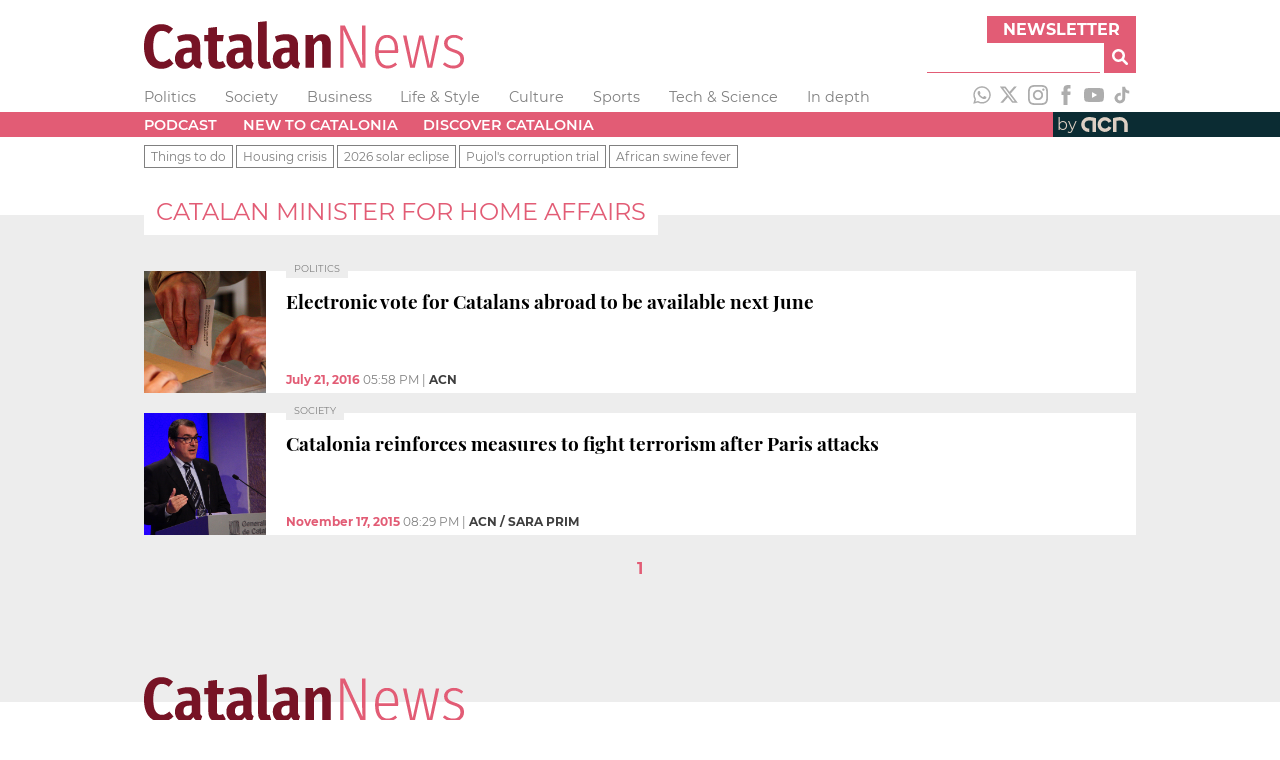

--- FILE ---
content_type: text/html; charset=utf-8
request_url: https://www.google.com/recaptcha/api2/aframe
body_size: 263
content:
<!DOCTYPE HTML><html><head><meta http-equiv="content-type" content="text/html; charset=UTF-8"></head><body><script nonce="PJoq9Bowt7aVbglstaTtjA">/** Anti-fraud and anti-abuse applications only. See google.com/recaptcha */ try{var clients={'sodar':'https://pagead2.googlesyndication.com/pagead/sodar?'};window.addEventListener("message",function(a){try{if(a.source===window.parent){var b=JSON.parse(a.data);var c=clients[b['id']];if(c){var d=document.createElement('img');d.src=c+b['params']+'&rc='+(localStorage.getItem("rc::a")?sessionStorage.getItem("rc::b"):"");window.document.body.appendChild(d);sessionStorage.setItem("rc::e",parseInt(sessionStorage.getItem("rc::e")||0)+1);localStorage.setItem("rc::h",'1769369329756');}}}catch(b){}});window.parent.postMessage("_grecaptcha_ready", "*");}catch(b){}</script></body></html>

--- FILE ---
content_type: text/css; charset=UTF-8
request_url: https://www.catalannews.com/_next/static/css/7ce85cb5ce0b258c.css
body_size: 400
content:
@media screen and (max-width:35.9375rem){.static-page-styles_hideXS__j63rI{display:none}}@media screen and (min-width:36rem){.static-page-styles_hideSM__X2E0v{display:none}}@media screen and (min-width:48rem){.static-page-styles_hideMD__J0dOU{display:none}}@media screen and (min-width:62rem){.static-page-styles_hideLG__n6HzR{display:none}}@media screen and (min-width:75rem){.static-page-styles_hideXL__tN1tY{display:none}}.static-page-styles_staticPage__gRqzK{margin-top:2rem;background:linear-gradient(180deg,transparent 1.5em,#ededed 0);-webkit-margin-after:0;margin-block-end:0;-webkit-padding-after:3em;padding-block-end:3em}.static-page-styles_staticPage__gRqzK a{color:#2a6496}.static-page-styles_staticPage__gRqzK a:hover{text-decoration:underline}.static-page-styles_staticPage__gRqzK p{line-height:1.5}.static-page-styles_title__ezQ6B{color:#e25c75;text-transform:uppercase;font-weight:400;-webkit-margin-before:0;margin-block-start:0}.static-page-styles_title__ezQ6B span{display:inline-block;background-color:#fff;padding:.25em .5em}.static-page-styles_subtitle__qjWfv{color:#e25c75}.static-page-styles_entryText__xnkBT{font-size:2em;text-align:center;font-weight:700;padding:1.25em 4.25em}

--- FILE ---
content_type: text/css; charset=UTF-8
request_url: https://www.catalannews.com/_next/static/css/f7e60edc2fd7082b.css
body_size: 873
content:
@media screen and (max-width:35.9375rem){.static-page-styles_hideXS__j63rI{display:none}}@media screen and (min-width:36rem){.static-page-styles_hideSM__X2E0v{display:none}}@media screen and (min-width:48rem){.static-page-styles_hideMD__J0dOU{display:none}}@media screen and (min-width:62rem){.static-page-styles_hideLG__n6HzR{display:none}}@media screen and (min-width:75rem){.static-page-styles_hideXL__tN1tY{display:none}}.static-page-styles_staticPage__gRqzK{margin-top:2rem;background:linear-gradient(180deg,transparent 1.5em,#ededed 0);-webkit-margin-after:0;margin-block-end:0;-webkit-padding-after:3em;padding-block-end:3em}.static-page-styles_staticPage__gRqzK a{color:#2a6496}.static-page-styles_staticPage__gRqzK a:hover{text-decoration:underline}.static-page-styles_staticPage__gRqzK p{line-height:1.5}.static-page-styles_title__ezQ6B{color:#e25c75;text-transform:uppercase;font-weight:400;-webkit-margin-before:0;margin-block-start:0}.static-page-styles_title__ezQ6B span{display:inline-block;background-color:#fff;padding:.25em .5em}.static-page-styles_subtitle__qjWfv{color:#e25c75}.static-page-styles_entryText__xnkBT{font-size:2em;text-align:center;font-weight:700;padding:1.25em 4.25em}@media screen and (max-width:35.9375rem){.newsroom_hideXS__kfRYI{display:none}}@media screen and (min-width:36rem){.newsroom_hideSM__PluEW{display:none}}@media screen and (min-width:48rem){.newsroom_hideMD__YiMft{display:none}}@media screen and (min-width:62rem){.newsroom_hideLG__wQkM3{display:none}}@media screen and (min-width:75rem){.newsroom_hideXL__kiEki{display:none}}.newsroom_entryText__uFGR2{font-size:2em;text-align:center;font-weight:700;padding:6rem 4.25em 9rem;margin:0}.newsroom_directors__HmmRA{display:grid;grid-template-columns:repeat(auto-fit,minmax(200px,1fr))}.newsroom_directorImage__Mvu1A{background:linear-gradient(180deg,transparent 50%,#fff 0);text-align:center;margin-bottom:.5rem;display:flex;justify-content:center}.newsroom_directorImage__Mvu1A img{display:block;width:200px}.newsroom_name__eHnoh{text-transform:uppercase;font-weight:700;margin:0}.newsroom_position__3qAy0{color:#e25c75;margin:0}.newsroom_directorName__dc_tw,.newsroom_directorPosition__jo3fA{text-align:center}.newsroom_person__10jS4{display:flex;margin-top:9rem;background:linear-gradient(180deg,transparent 7rem,#fff 0)}.newsroom_person__10jS4:last-of-type{margin-bottom:5rem}.newsroom_person__10jS4:nth-of-type(2n){flex-direction:row}.newsroom_person__10jS4:nth-of-type(odd){flex-direction:row-reverse}.newsroom_personName__VoLCl{padding-left:2em;padding-top:2em}.newsroom_personPosition__Q0daY{padding-left:2em;padding-bottom:2em}.newsroom_personImage__16U2W{flex-basis:15rem;flex-shrink:0;height:22.5rem}.newsroom_personBioContainer__lwaLp{flex-grow:1;display:flex;flex-direction:column;justify-content:center;padding:0 2em}.newsroom_personBio__meBNS{line-height:1.5}.newsroom_personInfo__9blOp{display:flex;flex-direction:column}

--- FILE ---
content_type: application/javascript; charset=UTF-8
request_url: https://www.catalannews.com/_next/static/chunks/pages/contact-us-42243ac8312812d5.js
body_size: 702
content:
(self.webpackChunk_N_E=self.webpackChunk_N_E||[]).push([[455],{1498:function(e,s,t){"use strict";t.r(s),t.d(s,{__N_SSP:function(){return _}});var a=t(9008),n=t(6928),i=t.n(n),c=t(5893),_=!0;s.default=function(){return(0,c.jsxs)("main",{className:i().staticPage,children:[(0,c.jsx)(a.default,{children:(0,c.jsx)("title",{children:"Catalan News | Contact us"})}),(0,c.jsxs)("section",{className:i().section,children:[(0,c.jsx)("h1",{className:i().title,children:(0,c.jsx)("span",{children:"Contact us"})}),(0,c.jsx)("p",{children:"If you want to contact us, please send us an email here:"}),(0,c.jsxs)("p",{children:["Newsroom: ",(0,c.jsx)("a",{href:"mailto:catalannews@acn.cat",children:"catalannews@acn.cat"})]}),(0,c.jsxs)("p",{children:["Commercial: ",(0,c.jsx)("a",{href:"mailto:comercial@acn.cat",children:"comercial@acn.cat"})]}),(0,c.jsx)("h3",{className:i().subtitle,children:"Address"}),(0,c.jsxs)("address",{children:[(0,c.jsx)("p",{children:"20-30 Avenue Josep Tarradellas, second floor"}),(0,c.jsx)("p",{children:"08029 Barcelona"})]})]})]})}},7264:function(e,s,t){(window.__NEXT_P=window.__NEXT_P||[]).push(["/contact-us",function(){return t(1498)}])},6928:function(e){e.exports={hideXS:"static-page-styles_hideXS__j63rI",hideSM:"static-page-styles_hideSM__X2E0v",hideMD:"static-page-styles_hideMD__J0dOU",hideLG:"static-page-styles_hideLG__n6HzR",hideXL:"static-page-styles_hideXL__tN1tY",staticPage:"static-page-styles_staticPage__gRqzK",section:"static-page-styles_section__t_oxJ blocks_fixedBlock__PZS4l font-variants_sansSerif__YL_kO",title:"static-page-styles_title__ezQ6B font-variants_sansSerif__YL_kO",subtitle:"static-page-styles_subtitle__qjWfv font-variants_serif__Mzv5j",entryText:"static-page-styles_entryText__xnkBT font-variants_serif__Mzv5j"}}},function(e){e.O(0,[774,888,179],(function(){return s=7264,e(e.s=s);var s}));var s=e.O();_N_E=s}]);

--- FILE ---
content_type: application/javascript; charset=UTF-8
request_url: https://www.catalannews.com/_next/static/chunks/pages/newsroom-a7d3394cecfc7489.js
body_size: 2233
content:
(self.webpackChunk_N_E=self.webpackChunk_N_E||[]).push([[930],{8566:function(e,s,i){"use strict";i.r(s),i.d(s,{__N_SSP:function(){return g},default:function(){return x}});var n=i(9008),a="/_next/static/media/anna-nogue.ff460bb2.png",r="/_next/static/media/cillian-shields.dc148b0c.png",o="/_next/static/media/lorcan-doerhty.f509836a.png",t="/_next/static/media/oriol-escude.2aba25ee.png",l="/_next/static/media/gerard-escaich.42f71915.png",c="/_next/static/media/eva-arderius.7b149e9b.png",d="/_next/static/media/eva-pomares.b500d615.png",_="/_next/static/media/xavi-alsinet.01b07316.png",m=i(2536),h=i.n(m),p=i(6928),u=i.n(p),f=i(5893),g=!0,x=function(){return(0,f.jsxs)("main",{className:u().staticPage,children:[(0,f.jsx)(n.default,{children:(0,f.jsx)("title",{children:"Catalan News | Newsroom"})}),(0,f.jsxs)("section",{className:u().section,children:[(0,f.jsx)("h1",{className:u().title,children:(0,f.jsx)("span",{children:"newsroom"})}),(0,f.jsx)("p",{className:h().entryText,children:"Catalan News is an international and multilingual team of journalists producing English-language content alongside ACN's 70 reporters across Catalonia."}),(0,f.jsxs)("div",{className:h().directors,children:[(0,f.jsxs)("div",{children:[(0,f.jsx)("div",{className:h().directorImage,children:(0,f.jsx)("img",{src:c,alt:"Eva Arderius"})}),(0,f.jsx)("p",{className:h().directorName,children:"Eva Arderius"}),(0,f.jsx)("p",{className:h().directorPosition,children:"Director"})]}),(0,f.jsxs)("div",{children:[(0,f.jsx)("div",{className:h().directorImage,children:(0,f.jsx)("img",{src:a,alt:"Anna Nogu\xe9"})}),(0,f.jsx)("p",{className:h().directorName,children:"Anna Nogu\xe9"}),(0,f.jsx)("p",{className:h().directorPosition,children:"Deputy Director"})]}),(0,f.jsxs)("div",{children:[(0,f.jsx)("div",{className:h().directorImage,children:(0,f.jsx)("img",{src:d,alt:"Eva Pomares"})}),(0,f.jsx)("p",{className:h().directorName,children:"Eva Pomares"}),(0,f.jsx)("p",{className:h().directorPosition,children:"Deputy Director"})]}),(0,f.jsxs)("div",{children:[(0,f.jsx)("div",{className:h().directorImage,children:(0,f.jsx)("img",{src:_,alt:"Xavier Alsinet"})}),(0,f.jsx)("p",{className:h().directorName,children:"Xavier Alsinet"}),(0,f.jsx)("p",{className:h().directorPosition,children:"Editor"})]})]}),(0,f.jsxs)("div",{className:h().person,children:[(0,f.jsxs)("div",{className:h().personInfo,children:[(0,f.jsx)("p",{className:h().personName,children:"Gerard Escaich Folch"}),(0,f.jsx)("p",{className:h().personPosition,children:"Deputy editor"}),(0,f.jsx)("div",{className:h().personBioContainer,children:(0,f.jsx)("p",{className:h().personBio,children:"Gerard Escaich Folch is one of the Catalan News reporters and a regular contributor to the Filling the Sink podcast. Before taking on his current role, he was a journalist and assignment editor at the international news channel Euronews. He has also coordinated a team of journalists on a local radio station. Gerard has a BA in Journalism from the Autonomous University of Barcelona, which included an exchange program in Melbourne's Monash University. He usually writes about society and lifestyle."})})]}),(0,f.jsx)("div",{className:h().personImage,children:(0,f.jsx)("img",{src:l,alt:"Gerard Escaich"})})]}),(0,f.jsxs)("div",{className:h().person,children:[(0,f.jsxs)("div",{className:h().personInfo,children:[(0,f.jsx)("p",{className:h().personName,children:"Lorcan Doherty"}),(0,f.jsx)("p",{className:h().personPosition,children:"Reporter"}),(0,f.jsx)("div",{className:h().personBioContainer,children:(0,f.jsx)("p",{className:h().personBio,children:"Lorcan Doherty is an Irish journalist living in Catalonia since 2019. He joined the Catalan News reporting team in 2023 after three years presenting the Filling the Sink podcast. Lorcan previously spent five years working for the BBC in Belfast and holds a BMus in Music from the University of Manchester and an MSc in Digital Composition and Performance from the University of Edinburgh. Always a Derry boy, now a molinenc, he especially enjoys writing about culture and politics."})})]}),(0,f.jsx)("div",{className:h().personImage,children:(0,f.jsx)("img",{src:o,alt:"Lorcan Doherty"})})]}),(0,f.jsxs)("div",{className:h().person,children:[(0,f.jsxs)("div",{className:h().personInfo,children:[(0,f.jsx)("p",{className:h().personName,children:"Cillian Shields"}),(0,f.jsx)("p",{className:h().personPosition,children:"Reporter"}),(0,f.jsx)("div",{className:h().personBioContainer,children:(0,f.jsx)("p",{className:h().personBio,children:"Cillian Shields is an Irish reporter living in Barcelona since 2016. After graduating from Maynooth University with a BA in Media Studies and Spanish in 2014, he worked in sports journalism before moving to Catalonia. Cillian regularly appears on Catalan News' video reports as well as the Filling the Sink podcast, producing and featuring on many episodes, and has keen interests in politics, societal issues, and storytelling in the \ufb01elds of sport, culture, and the idiosyncrasies of life."})})]}),(0,f.jsx)("div",{className:h().personImage,children:(0,f.jsx)("img",{src:r,alt:"Cillian Shields"})})]}),(0,f.jsxs)("div",{className:h().person,children:[(0,f.jsxs)("div",{className:h().personInfo,children:[(0,f.jsx)("p",{className:h().personName,children:"Oriol Escud\xe9"}),(0,f.jsx)("p",{className:h().personPosition,children:"Reporter"}),(0,f.jsx)("div",{className:h().personBioContainer,children:(0,f.jsx)("p",{className:h().personBio,children:"Oriol Escud\xe9 Maci\xe0 is a reporter from Barcelona who lived in London from 2018 to 2023. Before joining Catalan News he worked as a digital reporter for British newspaper publisher Reach Plc. Oriol has a BA in Journalism from the London College of Communication. He enjoys writing about politics, climate change and social issues."})})]}),(0,f.jsx)("div",{className:h().personImage,children:(0,f.jsx)("img",{src:t,alt:"Oriol Escud\xe9"})})]})]})]})}},7938:function(e,s,i){(window.__NEXT_P=window.__NEXT_P||[]).push(["/newsroom",function(){return i(8566)}])},2536:function(e){e.exports={hideXS:"newsroom_hideXS__kfRYI",hideSM:"newsroom_hideSM__PluEW",hideMD:"newsroom_hideMD__YiMft",hideLG:"newsroom_hideLG__wQkM3",hideXL:"newsroom_hideXL__kiEki",entryText:"newsroom_entryText__uFGR2 font-variants_serif__Mzv5j",directors:"newsroom_directors__HmmRA",directorImage:"newsroom_directorImage__Mvu1A",name:"newsroom_name__eHnoh font-variants_sansSerif__YL_kO",position:"newsroom_position__3qAy0 font-variants_sansSerif__YL_kO",directorName:"newsroom_directorName__dc_tw newsroom_name__eHnoh font-variants_sansSerif__YL_kO",directorPosition:"newsroom_directorPosition__jo3fA newsroom_position__3qAy0 font-variants_sansSerif__YL_kO",person:"newsroom_person__10jS4",personName:"newsroom_personName__VoLCl newsroom_name__eHnoh font-variants_sansSerif__YL_kO",personPosition:"newsroom_personPosition__Q0daY newsroom_position__3qAy0 font-variants_sansSerif__YL_kO",personImage:"newsroom_personImage__16U2W",personBioContainer:"newsroom_personBioContainer__lwaLp",personBio:"newsroom_personBio__meBNS",personInfo:"newsroom_personInfo__9blOp"}},6928:function(e){e.exports={hideXS:"static-page-styles_hideXS__j63rI",hideSM:"static-page-styles_hideSM__X2E0v",hideMD:"static-page-styles_hideMD__J0dOU",hideLG:"static-page-styles_hideLG__n6HzR",hideXL:"static-page-styles_hideXL__tN1tY",staticPage:"static-page-styles_staticPage__gRqzK",section:"static-page-styles_section__t_oxJ blocks_fixedBlock__PZS4l font-variants_sansSerif__YL_kO",title:"static-page-styles_title__ezQ6B font-variants_sansSerif__YL_kO",subtitle:"static-page-styles_subtitle__qjWfv font-variants_serif__Mzv5j",entryText:"static-page-styles_entryText__xnkBT font-variants_serif__Mzv5j"}}},function(e){e.O(0,[774,888,179],(function(){return s=7938,e(e.s=s);var s}));var s=e.O();_N_E=s}]);

--- FILE ---
content_type: application/javascript; charset=UTF-8
request_url: https://www.catalannews.com/_next/static/chunks/pages/privacy-e05fd382f2a4a555.js
body_size: 1503
content:
(self.webpackChunk_N_E=self.webpackChunk_N_E||[]).push([[915],{1789:function(e,t,a){"use strict";a.r(t),a.d(t,{__N_SSP:function(){return o}});var s=a(9008),n=a(6928),i=a.n(n),r=a(5893),o=!0;t.default=function(){return(0,r.jsxs)("main",{className:i().staticPage,children:[(0,r.jsx)(s.default,{children:(0,r.jsx)("title",{children:"Catalan News | Privacy"})}),(0,r.jsxs)("article",{className:i().section,children:[(0,r.jsx)("h1",{className:i().title,children:(0,r.jsx)("span",{children:"Privacy"})}),(0,r.jsx)("p",{children:"Privacy: personal data protection policy of the Catalan News"}),(0,r.jsx)("p",{children:"Intracatal\xf2nia SA, the public company that owns the Ag\xe8ncia Catalana de Not\xedcies and thus the products of the Catalan News website guarantees the protection of personal data. Intracatal\xf2nia SA guarantees the confidentiality of the personal data provided or made available by users of and subscribers to Catalan News products. This guarantee is consistent with the Regulation (EU) 2016/679 of April 27, 2016 (GDPR) and the Organic Law LOPDGDD, of the 6 December 2018, on Data Protection and Guarantee of Digital Rights. The data requested and collected are the only data required to deliver an optimal service and will be used in automatic processes."}),(0,r.jsx)("p",{children:"In the page(s) with personal data forms, users will have to accept the terms of this privacy policy before sending the data. The data gathered for the Catalunya Info newsletter will only be used to send this particular newsletter and its editions by the Catalan News. The only exception is the case of the user clicking in order to accept receipt of other products, emails and communications from CN, the Ag\xe8ncia Catalana de Not\xedcies (ACN) or Intracatal\xf2nia SA. In any case, the data will not be given or sold to third party organisations or individuals. The data can be deleted at the user\u2019s request by sending an email to:"}),(0,r.jsxs)("p",{children:["Responsible: INTRACATALONIA, S.A. located at Av. Josep Tarradellas, 20, Floor 2, 08029 Barcelona;",(0,r.jsx)("br",{}),"Registered in the Mercantile Registry of Barcelona, at volume 31.574, sheet 79, sheet number B-194,344, and with CIF A61844411"]}),(0,r.jsx)("p",{children:(0,r.jsx)("a",{href:"mailto:catalannews@acn.cat",children:"catalannews@acn.cat"})}),(0,r.jsx)("p",{children:"Intracatal\xf2nia SA and Catalan News webside are not responsible for potential forwards of the newsletter performed by third party organisations or individuals. Users who want to unsubscribe from the newsletter service will have to follow the mechanism explained on the CNA website and in emails containing our newsletters. This mechanism involves sending an email to:"}),(0,r.jsx)("p",{children:(0,r.jsx)("a",{href:"mailto:unsubscribe@acn.cat",children:"unsubscribe@acn.cat"})})]})]})}},8120:function(e,t,a){(window.__NEXT_P=window.__NEXT_P||[]).push(["/privacy",function(){return a(1789)}])},6928:function(e){e.exports={hideXS:"static-page-styles_hideXS__j63rI",hideSM:"static-page-styles_hideSM__X2E0v",hideMD:"static-page-styles_hideMD__J0dOU",hideLG:"static-page-styles_hideLG__n6HzR",hideXL:"static-page-styles_hideXL__tN1tY",staticPage:"static-page-styles_staticPage__gRqzK",section:"static-page-styles_section__t_oxJ blocks_fixedBlock__PZS4l font-variants_sansSerif__YL_kO",title:"static-page-styles_title__ezQ6B font-variants_sansSerif__YL_kO",subtitle:"static-page-styles_subtitle__qjWfv font-variants_serif__Mzv5j",entryText:"static-page-styles_entryText__xnkBT font-variants_serif__Mzv5j"}}},function(e){e.O(0,[774,888,179],(function(){return t=8120,e(e.s=t);var t}));var t=e.O();_N_E=t}]);

--- FILE ---
content_type: application/javascript; charset=UTF-8
request_url: https://www.catalannews.com/_next/static/chunks/pages/terms-of-service-6c97723f59876f14.js
body_size: 1492
content:
(self.webpackChunk_N_E=self.webpackChunk_N_E||[]).push([[507],{1787:function(e,t,a){"use strict";a.r(t),a.d(t,{__N_SSP:function(){return o}});var s=a(9008),n=a(6928),i=a.n(n),r=a(5893),o=!0;t.default=function(){return(0,r.jsxs)("main",{className:i().staticPage,children:[(0,r.jsx)(s.default,{children:(0,r.jsx)("title",{children:"Catalan News | Terms of service"})}),(0,r.jsxs)("article",{className:i().section,children:[(0,r.jsx)("h1",{className:i().title,children:(0,r.jsx)("span",{children:"Terms of service"})}),(0,r.jsx)("p",{children:"Privacy: personal data protection policy of the Catalan News"}),(0,r.jsx)("p",{children:"Intracatal\xf2nia SA, the public company that owns the Ag\xe8ncia Catalana de Not\xedcies and thus the products of the Catalan News website guarantees the protection of personal data. Intracatal\xf2nia SA guarantees the confidentiality of the personal data provided or made available by users of and subscribers to Catalan News products. This guarantee is consistent with the Regulation (EU) 2016/679 of April 27, 2016 (GDPR) and the Organic Law LOPDGDD, of the 6 December 2018, on Data Protection and Guarantee of Digital Rights. The data requested and collected are the only data required to deliver an optimal service and will be used in automatic processes."}),(0,r.jsx)("p",{children:"In the page(s) with personal data forms, users will have to accept the terms of this privacy policy before sending the data. The data gathered for the Catalunya Info newsletter will only be used to send this particular newsletter and its editions by the Catalan News. The only exception is the case of the user clicking in order to accept receipt of other products, emails and communications from CN, the Ag\xe8ncia Catalana de Not\xedcies (ACN) or Intracatal\xf2nia SA. In any case, the data will not be given or sold to third party organisations or individuals. The data can be deleted at the user\u2019s request by sending an email to:"}),(0,r.jsxs)("p",{children:["Responsible: INTRACATALONIA, S.A. located at Av. Josep Tarradellas, 20, Floor 2, 08029 Barcelona;",(0,r.jsx)("br",{}),"Registered in the Mercantile Registry of Barcelona, at volume 31.574, sheet 79, sheet number B-194,344, and with CIF A61844411"]}),(0,r.jsx)("p",{children:(0,r.jsx)("a",{href:"mailto:catalannews@acn.cat",children:"catalannews@acn.cat"})}),(0,r.jsx)("p",{children:"Intracatal\xf2nia SA and Catalan News webside are not responsible for potential forwards of the newsletter performed by third party organisations or individuals. Users who want to unsubscribe from the newsletter service will have to follow the mechanism explained in emails containing our newsletters."}),(0,r.jsx)("p",{children:(0,r.jsx)("a",{href:"mailto:unsubscribe@acn.cat",children:"unsubscribe@acn.cat"})})]})]})}},4395:function(e,t,a){(window.__NEXT_P=window.__NEXT_P||[]).push(["/terms-of-service",function(){return a(1787)}])},6928:function(e){e.exports={hideXS:"static-page-styles_hideXS__j63rI",hideSM:"static-page-styles_hideSM__X2E0v",hideMD:"static-page-styles_hideMD__J0dOU",hideLG:"static-page-styles_hideLG__n6HzR",hideXL:"static-page-styles_hideXL__tN1tY",staticPage:"static-page-styles_staticPage__gRqzK",section:"static-page-styles_section__t_oxJ blocks_fixedBlock__PZS4l font-variants_sansSerif__YL_kO",title:"static-page-styles_title__ezQ6B font-variants_sansSerif__YL_kO",subtitle:"static-page-styles_subtitle__qjWfv font-variants_serif__Mzv5j",entryText:"static-page-styles_entryText__xnkBT font-variants_serif__Mzv5j"}}},function(e){e.O(0,[774,888,179],(function(){return t=4395,e(e.s=t);var t}));var t=e.O();_N_E=t}]);

--- FILE ---
content_type: application/javascript; charset=UTF-8
request_url: https://www.catalannews.com/_next/static/chunks/pages/cookies-policy-445fe11fcc21d664.js
body_size: 1475
content:
(self.webpackChunk_N_E=self.webpackChunk_N_E||[]).push([[209],{3048:function(e,t,a){"use strict";a.r(t),a.d(t,{__N_SSP:function(){return o}});var s=a(9008),i=a(6928),n=a.n(i),r=a(5893),o=!0;t.default=function(){return(0,r.jsxs)("main",{className:n().staticPage,children:[(0,r.jsx)(s.default,{children:(0,r.jsx)("title",{children:"Catalan News | Cookies policy"})}),(0,r.jsxs)("article",{className:n().section,children:[(0,r.jsx)("h1",{className:n().title,children:(0,r.jsx)("span",{children:"Cookies policy"})}),(0,r.jsx)("p",{children:"Privacy: personal data protection policy of the Catalan News"}),(0,r.jsx)("p",{children:"Intracatal\xf2nia SA, the public company that owns the Ag\xe8ncia Catalana de Not\xedcies and thus the products of the Catalan News website guarantees the protection of personal data. Intracatal\xf2nia SA guarantees the confidentiality of the personal data provided or made available by users of and subscribers to Catalan News products. This guarantee is consistent with the Regulation (EU) 2016/679 of April 27, 2016 (GDPR) and the Organic Law LOPDGDD, of the 6 December 2018, on Data Protection and Guarantee of Digital Rights. The data requested and collected are the only data required to deliver an optimal service and will be used in automatic processes."}),(0,r.jsx)("p",{children:"In the page(s) with personal data forms, users will have to accept the terms of this privacy policy before sending the data. The data gathered for the Catalunya Info newsletter will only be used to send this particular newsletter and its editions by the Catalan News. The only exception is the case of the user clicking in order to accept receipt of other products, emails and communications from CN, the Ag\xe8ncia Catalana de Not\xedcies (ACN) or Intracatal\xf2nia SA. In any case, the data will not be given or sold to third party organisations or individuals. The data can be deleted at the user\u2019s request by sending an email to:"}),(0,r.jsxs)("p",{children:["Responsible: INTRACATALONIA, S.A. located at Av. Josep Tarradellas, 20, Floor 2, 08029 Barcelona;",(0,r.jsx)("br",{}),"Registered in the Mercantile Registry of Barcelona, at volume 31.574, sheet 79, sheet number B-194,344, and with CIF A61844411"]}),(0,r.jsx)("p",{children:(0,r.jsx)("a",{href:"mailto:catalannews@acn.cat",children:"catalannews@acn.cat"})}),(0,r.jsx)("p",{children:"Intracatal\xf2nia SA and Catalan News webside are not responsible for potential forwards of the newsletter performed by third party organisations or individuals. Users who want to unsubscribe from the newsletter service will have to follow the mechanism explained in emails containing our newsletters."})]})]})}},122:function(e,t,a){(window.__NEXT_P=window.__NEXT_P||[]).push(["/cookies-policy",function(){return a(3048)}])},6928:function(e){e.exports={hideXS:"static-page-styles_hideXS__j63rI",hideSM:"static-page-styles_hideSM__X2E0v",hideMD:"static-page-styles_hideMD__J0dOU",hideLG:"static-page-styles_hideLG__n6HzR",hideXL:"static-page-styles_hideXL__tN1tY",staticPage:"static-page-styles_staticPage__gRqzK",section:"static-page-styles_section__t_oxJ blocks_fixedBlock__PZS4l font-variants_sansSerif__YL_kO",title:"static-page-styles_title__ezQ6B font-variants_sansSerif__YL_kO",subtitle:"static-page-styles_subtitle__qjWfv font-variants_serif__Mzv5j",entryText:"static-page-styles_entryText__xnkBT font-variants_serif__Mzv5j"}}},function(e){e.O(0,[774,888,179],(function(){return t=122,e(e.s=t);var t}));var t=e.O();_N_E=t}]);

--- FILE ---
content_type: application/javascript; charset=UTF-8
request_url: https://www.catalannews.com/_next/static/chunks/pages/about-us-63293effcee369d3.js
body_size: 1451
content:
(self.webpackChunk_N_E=self.webpackChunk_N_E||[]).push([[552],{4013:function(e,t,a){"use strict";a.r(t),a.d(t,{__N_SSP:function(){return l}});var s=a(9008),i=a(6928),n=a.n(i),o=a(5893),l=!0;t.default=function(){return(0,o.jsxs)("main",{className:n().staticPage,children:[(0,o.jsx)(s.default,{children:(0,o.jsx)("title",{children:"Catalan News | About us"})}),(0,o.jsxs)("section",{className:n().section,children:[(0,o.jsx)("h1",{className:n().title,children:(0,o.jsx)("span",{children:"About us"})}),(0,o.jsx)("p",{children:"Catalan News is the English-language media outlet of the Ag\xe8ncia Catalana de Not\xedcies (ACN), a public news agency in Catalonia. Open to everyone and subscription-free, it was launched in the summer of 2017 after revamping the old Catalan News Agency (CNA) English-language site, which had been running since 2010."}),(0,o.jsx)("p",{children:"Catalan News' target audience includes in equal measure both English speakers anywhere in the world who are interested in Catalonia's current affairs, as well as internationals in Catalonia who want to be informed about where they live but struggle with Catalan or Spanish."}),(0,o.jsx)("h3",{className:n().subtitle,children:"The leading media outlet for Catalonia's internationals"}),(0,o.jsx)("p",{children:"Catalan News reports on the main news in Catalonia in English. Taking pride in its role as a public service, Catalan News focuses on stories that directly affect its target audience. Reporting locally from Barcelona and across Catalonia, Catalan News provides just enough context to make sure internationals understand everything that is happening here."}),(0,o.jsx)("p",{children:"Check out Catalan News not only for articles, but also videos, photos, and a daily news clip summarizing the most important stories in 100 seconds. It also has a weekly podcast, Filling the Sink, with discussions, interviews, and features on everything from food to football, culture to current affairs, or global debates to local traditions."}),(0,o.jsx)("p",{children:"Catalan News has, over the years, become the leading media outlet for internationals interested in Catalonia, especially during key moments such as at the peak of the independence crisis or the outbreak of the Covid-19 pandemic. Residents, tourists, diplomats, politicians, journalists, academics, business people, and investors are among its faithful audience, and it has been cited by top global media outlets including Financial Times, Politico, The Guardian, BBC, The New York Times or CBC."})]})]})}},660:function(e,t,a){(window.__NEXT_P=window.__NEXT_P||[]).push(["/about-us",function(){return a(4013)}])},6928:function(e){e.exports={hideXS:"static-page-styles_hideXS__j63rI",hideSM:"static-page-styles_hideSM__X2E0v",hideMD:"static-page-styles_hideMD__J0dOU",hideLG:"static-page-styles_hideLG__n6HzR",hideXL:"static-page-styles_hideXL__tN1tY",staticPage:"static-page-styles_staticPage__gRqzK",section:"static-page-styles_section__t_oxJ blocks_fixedBlock__PZS4l font-variants_sansSerif__YL_kO",title:"static-page-styles_title__ezQ6B font-variants_sansSerif__YL_kO",subtitle:"static-page-styles_subtitle__qjWfv font-variants_serif__Mzv5j",entryText:"static-page-styles_entryText__xnkBT font-variants_serif__Mzv5j"}}},function(e){e.O(0,[774,888,179],(function(){return t=660,e(e.s=t);var t}));var t=e.O();_N_E=t}]);